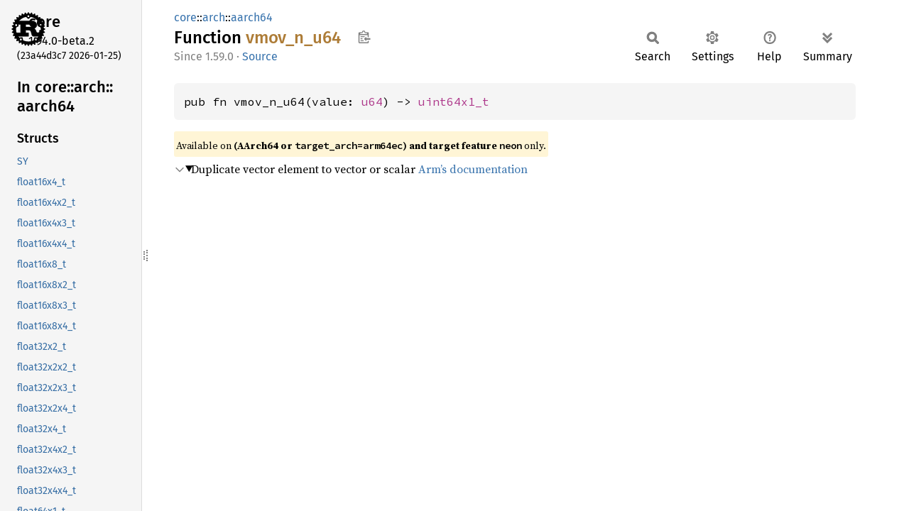

--- FILE ---
content_type: text/html
request_url: https://doc.rust-lang.org/beta/core/arch/aarch64/fn.vmov_n_u64.html
body_size: 1607
content:
<!DOCTYPE html><html lang="en"><head><meta charset="utf-8"><meta name="viewport" content="width=device-width, initial-scale=1.0"><meta name="generator" content="rustdoc"><meta name="description" content="Duplicate vector element to vector or scalar Arm’s documentation"><title>vmov_n_u64 in core::arch::aarch64 - Rust</title><script>if(window.location.protocol!=="file:")document.head.insertAdjacentHTML("beforeend","SourceSerif4-Regular-6b053e98.ttf.woff2,FiraSans-Italic-81dc35de.woff2,FiraSans-Regular-0fe48ade.woff2,FiraSans-MediumItalic-ccf7e434.woff2,FiraSans-Medium-e1aa3f0a.woff2,SourceCodePro-Regular-8badfe75.ttf.woff2,SourceCodePro-Semibold-aa29a496.ttf.woff2".split(",").map(f=>`<link rel="preload" as="font" type="font/woff2"href="../../../static.files/${f}">`).join(""))</script><link rel="stylesheet" href="../../../static.files/normalize-9960930a.css"><link rel="stylesheet" href="../../../static.files/rustdoc-77263533.css"><meta name="rustdoc-vars" data-root-path="../../../" data-static-root-path="../../../static.files/" data-current-crate="core" data-themes="" data-resource-suffix="1.94.0" data-rustdoc-version="1.94.0-beta.2 (23a44d3c7 2026-01-25)" data-channel="beta" data-search-js="search-9e2438ea.js" data-stringdex-js="stringdex-b897f86f.js" data-settings-js="settings-c38705f0.js" ><script src="../../../static.files/storage-e2aeef58.js"></script><script defer src="sidebar-items1.94.0.js"></script><script defer src="../../../static.files/main-7bab91a1.js"></script><noscript><link rel="stylesheet" href="../../../static.files/noscript-ffcac47a.css"></noscript><link rel="alternate icon" type="image/png" href="../../../static.files/favicon-32x32-eab170b8.png"><link rel="icon" type="image/svg+xml" href="../../../static.files/favicon-044be391.svg"></head><body class="rustdoc fn"><!--[if lte IE 11]><div class="warning">This old browser is unsupported and will most likely display funky things.</div><![endif]--><rustdoc-topbar><h2><a href="#">vmov_n_u64</a></h2></rustdoc-topbar><nav class="sidebar"><div class="sidebar-crate"><a class="logo-container" href="../../../core/index.html"><img class="rust-logo" src="../../../static.files/rust-logo-9a9549ea.svg" alt="logo"></a><h2><a href="../../../core/index.html">core</a><span class="version">1.94.0-beta.2</span></h2></div><div class="version">(23a44d3c7	2026-01-25)</div><div class="sidebar-elems"><div id="rustdoc-modnav"><h2><a href="index.html">In core::<wbr>arch::<wbr>aarch64</a></h2></div></div></nav><div class="sidebar-resizer" title="Drag to resize sidebar"></div><main><div class="width-limiter"><section id="main-content" class="content"><div class="main-heading"><div class="rustdoc-breadcrumbs"><a href="../../index.html">core</a>::<wbr><a href="../index.html">arch</a>::<wbr><a href="index.html">aarch64</a></div><h1>Function <span class="fn">vmov_<wbr>n_<wbr>u64</span>&nbsp;<button id="copy-path" title="Copy item path to clipboard">Copy item path</button></h1><rustdoc-toolbar></rustdoc-toolbar><span class="sub-heading"><span class="since" title="Stable since Rust version 1.59.0">1.59.0</span> · <a class="src" href="../../../src/core/stdarch/crates/core_arch/src/arm_shared/neon/generated.rs.html#32333-32335">Source</a> </span></div><pre class="rust item-decl"><code>pub fn vmov_n_u64(value: <a class="primitive" href="../../primitive.u64.html">u64</a>) -&gt; <a class="struct" href="../arm/struct.uint64x1_t.html" title="struct core::arch::arm::uint64x1_t">uint64x1_t</a></code></pre><span class="item-info"><div class="stab portability">Available on <strong>(AArch64 or <code>target_arch=arm64ec</code>) and target feature <code>neon</code></strong> only.</div></span><details class="toggle top-doc" open><summary class="hideme"><span>Expand description</span></summary><div class="docblock"><p>Duplicate vector element to vector or scalar
<a href="https://developer.arm.com/architectures/instruction-sets/intrinsics/vmov_n_u64">Arm’s documentation</a></p>
</div></details></section></div></main></body></html>